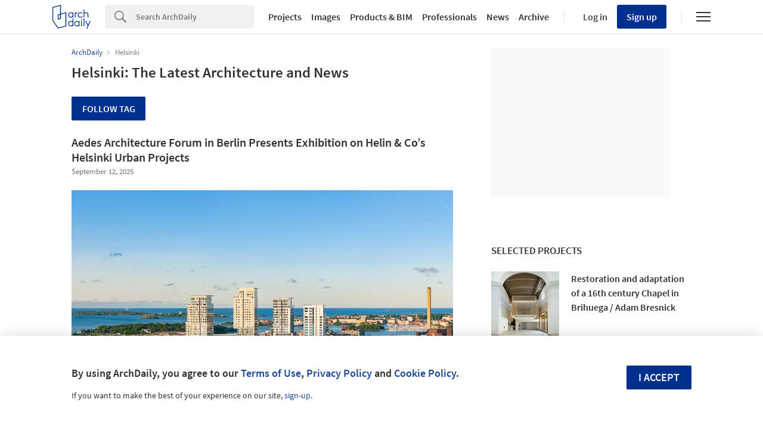

--- FILE ---
content_type: text/html; charset=utf-8
request_url: https://nrd.adsttc.com/api/v1/widgets/selected-buildings?site=us&ad_name=selected-buildings-stream&ad_medium=widget&type=desktop&article_token=&widget_salt=&d=20251121&geoip=US
body_size: 3841
content:
<h2 class='afd-title-widget'>selected projects</h2><ul><li class='afd-widget-item'><figure><a class='afd-widget-item-thumb' data-insights-category='selected-buildings-stream-widget' data-insights-label='default-nrd-thumb' data-insights-value='483168' data-insights-version='0' href='/483168/restoration-and-adaptation-of-a-16th-century-chapel-in-brihuega-adam-bresnick?ad_medium=widget&amp;ad_name=selected-buildings-stream' title='Restoration and adaptation of a 16th century Chapel in Brihuega / Adam Bresnick'><img alt='Restoration and adaptation of a 16th century Chapel in Brihuega / Adam Bresnick © Eugeni Pons' class='b-lazy' data-pin-nopin='true' data-src='https://snoopy.archdaily.com/images/archdaily/media/images/5317/c712/c07a/802c/2700/007a/thumb_jpg/A.B-LC.Bri-i05.jpg?1394067201&amp;format=webp' height='125' width='125'></a></figure><div class='widget-text'><h3 class='afd-widget-item-title'><a class='afd-widget-item-link' data-insights-category='selected-buildings-stream-widget' data-insights-label='default-nrd' data-insights-value='483168' data-insights-version='0' href='/483168/restoration-and-adaptation-of-a-16th-century-chapel-in-brihuega-adam-bresnick?ad_medium=widget&amp;ad_name=selected-buildings-stream' title='Restoration and adaptation of a 16th century Chapel in Brihuega / Adam Bresnick'>Restoration and adaptation of a 16th century Chapel in Brihuega / Adam Bresnick</a></h3><span class='afd-widget-item-hint'></span></div></li><li class='afd-widget-item'><figure><a class='afd-widget-item-thumb' data-insights-category='selected-buildings-stream-widget' data-insights-label='default-nrd-thumb' data-insights-value='788956' data-insights-version='1' href='/788956/cedar-hall-designbuildbluff?ad_medium=widget&amp;ad_name=selected-buildings-stream' title='Cedar Hall / DesignbuildBLUFF '><img alt='Cedar Hall / DesignbuildBLUFF  © Spotlight Home Tours' class='b-lazy' data-pin-nopin='true' data-src='https://snoopy.archdaily.com/images/archdaily/media/images/5755/c57a/e58e/cec2/9000/0025/thumb_jpg/DBB_FinalPhotography_1.jpg?1465238889&amp;format=webp' height='125' width='125'></a></figure><div class='widget-text'><h3 class='afd-widget-item-title'><a class='afd-widget-item-link' data-insights-category='selected-buildings-stream-widget' data-insights-label='default-nrd' data-insights-value='788956' data-insights-version='1' href='/788956/cedar-hall-designbuildbluff?ad_medium=widget&amp;ad_name=selected-buildings-stream' title='Cedar Hall / DesignbuildBLUFF '>Cedar Hall / DesignbuildBLUFF</a></h3><span class='afd-widget-item-hint'></span></div></li><li class='afd-widget-item'><figure><a class='afd-widget-item-thumb' data-insights-category='selected-buildings-stream-widget' data-insights-label='default-nrd-thumb' data-insights-value='932614' data-insights-version='2' href='/932614/fillmore-sculpture-at-cathedrale-restaurant-tresoldi-studio?ad_medium=widget&amp;ad_name=selected-buildings-stream' title='Fillmore Sculpture at Cathédrale Restaurant / Tresoldi Studio'><img alt='Fillmore Sculpture at Cathédrale Restaurant / Tresoldi Studio © Roberto Conte' class='b-lazy' data-pin-nopin='true' data-src='https://snoopy.archdaily.com/images/archdaily/media/images/5e2e/38f3/3312/fd88/4d00/0392/thumb_jpg/12_Tresoldi_Studio_Fillmore_©_Roberto_Conte.jpg?1580087528&amp;format=webp' height='125' width='125'></a></figure><div class='widget-text'><h3 class='afd-widget-item-title'><a class='afd-widget-item-link' data-insights-category='selected-buildings-stream-widget' data-insights-label='default-nrd' data-insights-value='932614' data-insights-version='2' href='/932614/fillmore-sculpture-at-cathedrale-restaurant-tresoldi-studio?ad_medium=widget&amp;ad_name=selected-buildings-stream' title='Fillmore Sculpture at Cathédrale Restaurant / Tresoldi Studio'>Fillmore Sculpture at Cathédrale Restaurant / Tresoldi Studio</a></h3><span class='afd-widget-item-hint'></span></div></li></ul>
<a class="afd-widget-more-link afd-widget-more-link--right" href="/search/projects">More selected projects »</a>


--- FILE ---
content_type: text/html; charset=utf-8
request_url: https://nrd.adsttc.com/api/v1/widgets/most-visited?site=us&ad_name=most-visited-stream&ad_medium=widget&type=desktop&article_token=&widget_salt=&d=20251121&geoip=US
body_size: 3257
content:
<h2 class='afd-title-widget'>most visited</h2><ul><li class='afd-widget-item'><figure><a class='afd-widget-item-thumb' data-insights-category='most-visited-stream-widget' data-insights-label='default-nrd-thumb' data-insights-value='1003347' data-insights-version='0' href='/1003347/cal-totxo-apartment-renovation-cierto-estudio?ad_medium=widget&amp;ad_name=most-visited-stream' title='Cal Totxo Apartment Renovation / Cierto Estudio'><img alt='Cal Totxo Apartment Renovation / Cierto Estudio © José Hevia' class='b-lazy' data-pin-nopin='true' data-src='https://snoopy.archdaily.com/images/archdaily/media/images/649e/4095/5921/182f/2f89/2029/thumb_jpg/reforma-cal-totxo-cierto-estudio_4.jpg?1688092878&amp;format=webp' height='125' width='125'></a></figure><div class='widget-text'><h3 class='afd-widget-item-title'><a class='afd-widget-item-link' data-insights-category='most-visited-stream-widget' data-insights-label='default-nrd' data-insights-value='1003347' data-insights-version='0' href='/1003347/cal-totxo-apartment-renovation-cierto-estudio?ad_medium=widget&amp;ad_name=most-visited-stream' title='Cal Totxo Apartment Renovation / Cierto Estudio'>Cal Totxo Apartment Renovation / Cierto Estudio</a></h3><span class='afd-widget-item-hint'></span></div></li><li class='afd-widget-item'><figure><a class='afd-widget-item-thumb' data-insights-category='most-visited-stream-widget' data-insights-label='default-nrd-thumb' data-insights-value='1035701' data-insights-version='1' href='/1035701/twin-house-design-work-group?ad_medium=widget&amp;ad_name=most-visited-stream' title='Twin House / Design Work Group'><img alt='Twin House / Design Work Group © Vinay Panjwani' class='b-lazy' data-pin-nopin='true' data-src='https://snoopy.archdaily.com/images/archdaily/media/images/6909/f6a1/436b/c600/01fd/bc80/thumb_jpg/Twin_House_Design_Work_Group--8.jpg?1762260668&amp;format=webp' height='125' width='125'></a></figure><div class='widget-text'><h3 class='afd-widget-item-title'><a class='afd-widget-item-link' data-insights-category='most-visited-stream-widget' data-insights-label='default-nrd' data-insights-value='1035701' data-insights-version='1' href='/1035701/twin-house-design-work-group?ad_medium=widget&amp;ad_name=most-visited-stream' title='Twin House / Design Work Group'>Twin House / Design Work Group</a></h3><span class='afd-widget-item-hint'></span></div></li><li class='afd-widget-item'><figure><a class='afd-widget-item-thumb' data-insights-category='most-visited-stream-widget' data-insights-label='default-nrd-thumb' data-insights-value='1003124' data-insights-version='2' href='/1003124/the-axolotl-housing-yu2e?ad_medium=widget&amp;ad_name=most-visited-stream' title='The Axolotl Housing / Yu2e'><img alt='The Axolotl Housing / Yu2e © Taiyo' class='b-lazy' data-pin-nopin='true' data-src='https://snoopy.archdaily.com/images/archdaily/media/images/649b/986b/cb9c/4675/77e2/b0ad/thumb_jpg/the-axolotl-housing-yu2e_2.jpg?1687918712&amp;format=webp' height='125' width='125'></a></figure><div class='widget-text'><h3 class='afd-widget-item-title'><a class='afd-widget-item-link' data-insights-category='most-visited-stream-widget' data-insights-label='default-nrd' data-insights-value='1003124' data-insights-version='2' href='/1003124/the-axolotl-housing-yu2e?ad_medium=widget&amp;ad_name=most-visited-stream' title='The Axolotl Housing / Yu2e'>The Axolotl Housing / Yu2e</a></h3><span class='afd-widget-item-hint'></span></div></li></ul>


--- FILE ---
content_type: text/html; charset=utf-8
request_url: https://nrd.adsttc.com/api/v1/widgets/featured-products?site=us&ad_medium=widget&type=desktop&article_token=&widget_salt=&d=20251121&geoip=US
body_size: 3175
content:
<h2 class='afd-title-widget'>Most visited products</h2><ul><li class='afd-widget-item' data-insights-category='widget-most-visited-products' data-insights-label='Holcim' data-insights-value='32504'><figure><a class='afd-widget-item-thumb' href='https://www.archdaily.com/catalog/us/products/32504/dry-mortar-for-3d-printing-tectorprint-holcim?ad_source=nimrod&amp;ad_medium=widget&amp;ad_content=most_visited_products' title='Advanced Mortars for 3D Printing / Holcim'><img alt='Advanced Mortars for 3D Printing' class='b-lazy' data-pin-nopin='true' data-src='https://neufert-cdn.archdaily.net/uploads/photo/image/323485/cropped_large_Project-Striatus-TectorPrint-Holcim-1.jpg?v=1752495813' height='125' width='125'></a></figure><h3 class='afd-widget-item-title'><a class='afd-widget-item-link' href='https://www.archdaily.com/catalog/us/products/32504/dry-mortar-for-3d-printing-tectorprint-holcim?ad_source=nimrod&amp;ad_medium=widget&amp;ad_content=most_visited_products' title='Advanced Mortars for 3D Printing / Holcim'>Advanced Mortars for 3D Printing<span class='title-division'>|</span><span class='title-secondary'>Holcim</span></a></h3></li><li class='afd-widget-item' data-insights-category='widget-most-visited-products' data-insights-label='Impact Acoustic' data-insights-value='34822'><figure><a class='afd-widget-item-thumb' href='https://www.archdaily.com/catalog/us/products/34822/acoustic-lighting-decipio-impact-acoustic?ad_source=nimrod&amp;ad_medium=widget&amp;ad_content=most_visited_products' title='Acoustic Lighting - Decipio / Impact Acoustic'><img alt='Acoustic Lighting - Decipio' class='b-lazy' data-pin-nopin='true' data-src='https://neufert-cdn.archdaily.net/uploads/photo/image/352129/cropped_large_acoustic-lighting-decipio-cam-02-pro-b-arcit18.jpg?v=1706806323' height='125' width='125'></a></figure><h3 class='afd-widget-item-title'><a class='afd-widget-item-link' href='https://www.archdaily.com/catalog/us/products/34822/acoustic-lighting-decipio-impact-acoustic?ad_source=nimrod&amp;ad_medium=widget&amp;ad_content=most_visited_products' title='Acoustic Lighting - Decipio / Impact Acoustic'>Acoustic Lighting - Decipio<span class='title-division'>|</span><span class='title-secondary'>Impact Acoustic</span></a></h3></li><li class='afd-widget-item' data-insights-category='widget-most-visited-products' data-insights-label='Vectorworks' data-insights-value='14566'><figure><a class='afd-widget-item-thumb' href='https://www.archdaily.com/catalog/us/products/14566/vectorworks-architect-vectorworks?ad_source=nimrod&amp;ad_medium=widget&amp;ad_content=most_visited_products' title='BIM Design Software - Vectorworks Architect / Vectorworks'><img alt='BIM Design Software - Vectorworks Architect' class='b-lazy' data-pin-nopin='true' data-src='https://neufert-cdn.archdaily.net/uploads/photo/image/410804/cropped_large_Vectorworks-Architect-1.jpg?v=1761671049' height='125' width='125'></a></figure><h3 class='afd-widget-item-title'><a class='afd-widget-item-link' href='https://www.archdaily.com/catalog/us/products/14566/vectorworks-architect-vectorworks?ad_source=nimrod&amp;ad_medium=widget&amp;ad_content=most_visited_products' title='BIM Design Software - Vectorworks Architect / Vectorworks'>BIM Design Software - Vectorworks Architect<span class='title-division'>|</span><span class='title-secondary'>Vectorworks</span></a></h3></li></ul>

--- FILE ---
content_type: text/javascript;charset=utf-8
request_url: https://p1cluster.cxense.com/p1.js
body_size: 101
content:
cX.library.onP1('2y9ltehjes5813bvtfchd1astl');


--- FILE ---
content_type: text/javascript;charset=utf-8
request_url: https://id.cxense.com/public/user/id?json=%7B%22identities%22%3A%5B%7B%22type%22%3A%22ckp%22%2C%22id%22%3A%22mi8n1vr7pnq9rd6k%22%7D%2C%7B%22type%22%3A%22lst%22%2C%22id%22%3A%222y9ltehjes5813bvtfchd1astl%22%7D%2C%7B%22type%22%3A%22cst%22%2C%22id%22%3A%222y9ltehjes5813bvtfchd1astl%22%7D%5D%7D&callback=cXJsonpCB1
body_size: 206
content:
/**/
cXJsonpCB1({"httpStatus":200,"response":{"userId":"cx:k7ypdmac0ktv384jcyzki7561:37cwnst0gcnlv","newUser":false}})